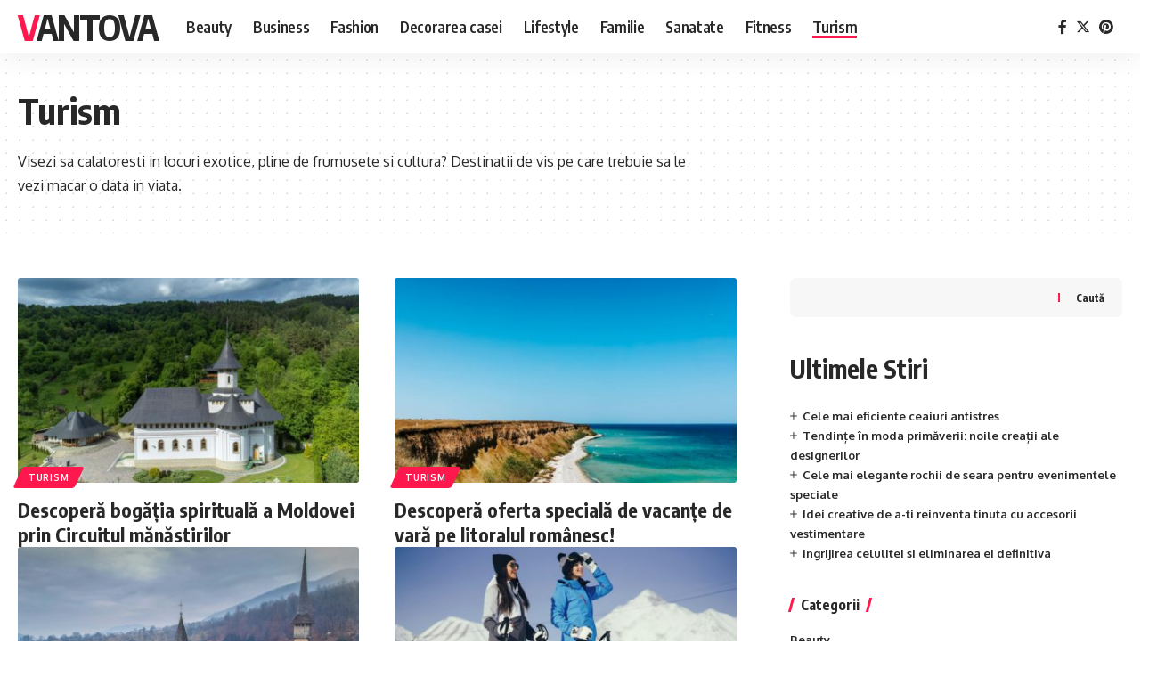

--- FILE ---
content_type: text/html; charset=UTF-8
request_url: https://vantova.ro/turism/
body_size: 13986
content:
<!DOCTYPE html>
<html lang="ro-RO">
<head><!--WPC_INSERT_CRITICAL--><!--WPC_INSERT_PRELOAD-->
    <meta charset="UTF-8">
    <meta http-equiv="X-UA-Compatible" content="IE=edge">
    <meta name="viewport" content="width=device-width, initial-scale=1">
    <link rel="profile" href="https://gmpg.org/xfn/11">
	<link rel="dns-prefetch" href="//remaliaro59ff3.zapwp.com" /><link rel="preconnect" href="https://remaliaro59ff3.zapwp.com"><meta name='robots' content='index, follow, max-image-preview:large, max-snippet:-1, max-video-preview:-1' />

	
	<title>Vacante, Destinatii Exotice si Atractii turistice - Vantova</title>
	<meta name="description" content="Alege destinatia perfecta pentru vacanta ta. Recomandari cu cele mai frumoase locuri de vizitat." />
	<link rel="canonical" href="https://vantova.ro/turism/" />
	<script type="application/ld+json" class="yoast-schema-graph">{"@context":"https://schema.org","@graph":[{"@type":"CollectionPage","@id":"https://vantova.ro/turism/","url":"https://vantova.ro/turism/","name":"Vacante, Destinatii Exotice si Atractii turistice - Vantova","isPartOf":{"@id":"https://vantova.ro/#website"},"primaryImageOfPage":{"@id":"https://vantova.ro/turism/#primaryimage"},"image":{"@id":"https://vantova.ro/turism/#primaryimage"},"thumbnailUrl":"https://vantova.ro/wp-content/uploads/landscape-with-pangarati-monastery-romania.jpg","description":"Alege destinatia perfecta pentru vacanta ta. Recomandari cu cele mai frumoase locuri de vizitat.","breadcrumb":{"@id":"https://vantova.ro/turism/#breadcrumb"},"inLanguage":"ro-RO"},{"@type":"ImageObject","inLanguage":"ro-RO","@id":"https://vantova.ro/turism/#primaryimage","url":"https://vantova.ro/wp-content/uploads/landscape-with-pangarati-monastery-romania.jpg","contentUrl":"https://vantova.ro/wp-content/uploads/landscape-with-pangarati-monastery-romania.jpg","width":2000,"height":1382,"caption":"Landscape with Pangarati Monastery - Romania"},{"@type":"BreadcrumbList","@id":"https://vantova.ro/turism/#breadcrumb","itemListElement":[{"@type":"ListItem","position":1,"name":"Stiri","item":"https://vantova.ro/"},{"@type":"ListItem","position":2,"name":"Turism"}]},{"@type":"WebSite","@id":"https://vantova.ro/#website","url":"https://vantova.ro/","name":"Vantova","description":"Stiri online de ultima ora - Stirile zilei","potentialAction":[{"@type":"SearchAction","target":{"@type":"EntryPoint","urlTemplate":"https://vantova.ro/?s={search_term_string}"},"query-input":"required name=search_term_string"}],"inLanguage":"ro-RO"}]}</script>
	


<meta name="description" content="Visezi sa calatoresti in locuri exotice, pline de frumusete si cultura? Destinatii de vis pe care trebuie sa le vezi macar o data in viata."><script type="application/ld+json">{"@context":"https://schema.org","@type":"Organization","legalName":"Vantova","url":"https://vantova.ro/","sameAs":["https://www.facebook.com/stiridiverse/","https://twitter.com/stiridiverse","https://www.pinterest.com/stiridiverse/"]}</script>
<style id='wp-img-auto-sizes-contain-inline-css'>
img:is([sizes=auto i],[sizes^="auto," i]){contain-intrinsic-size:3000px 1500px}
/*# sourceURL=wp-img-auto-sizes-contain-inline-css */
</style>
<link rel='stylesheet' id='wp-block-library-css' href='https://remaliaro59ff3.zapwp.com/m:0/a:https://vantova.ro/wp-includes/css/dist/block-library/style.min.css?icv=1765306575' media='all' />
<style id='wp-block-heading-inline-css'>
h1:where(.wp-block-heading).has-background,h2:where(.wp-block-heading).has-background,h3:where(.wp-block-heading).has-background,h4:where(.wp-block-heading).has-background,h5:where(.wp-block-heading).has-background,h6:where(.wp-block-heading).has-background{padding:1.25em 2.375em}h1.has-text-align-left[style*=writing-mode]:where([style*=vertical-lr]),h1.has-text-align-right[style*=writing-mode]:where([style*=vertical-rl]),h2.has-text-align-left[style*=writing-mode]:where([style*=vertical-lr]),h2.has-text-align-right[style*=writing-mode]:where([style*=vertical-rl]),h3.has-text-align-left[style*=writing-mode]:where([style*=vertical-lr]),h3.has-text-align-right[style*=writing-mode]:where([style*=vertical-rl]),h4.has-text-align-left[style*=writing-mode]:where([style*=vertical-lr]),h4.has-text-align-right[style*=writing-mode]:where([style*=vertical-rl]),h5.has-text-align-left[style*=writing-mode]:where([style*=vertical-lr]),h5.has-text-align-right[style*=writing-mode]:where([style*=vertical-rl]),h6.has-text-align-left[style*=writing-mode]:where([style*=vertical-lr]),h6.has-text-align-right[style*=writing-mode]:where([style*=vertical-rl]){rotate:180deg}
/*# sourceURL=https://vantova.ro/wp-includes/blocks/heading/style.min.css */
</style>
<style id='wp-block-latest-posts-inline-css'>
.wp-block-latest-posts{box-sizing:border-box}.wp-block-latest-posts.alignleft{margin-right:2em}.wp-block-latest-posts.alignright{margin-left:2em}.wp-block-latest-posts.wp-block-latest-posts__list{list-style:none}.wp-block-latest-posts.wp-block-latest-posts__list li{clear:both;overflow-wrap:break-word}.wp-block-latest-posts.is-grid{display:flex;flex-wrap:wrap}.wp-block-latest-posts.is-grid li{margin:0 1.25em 1.25em 0;width:100%}@media (min-width:600px){.wp-block-latest-posts.columns-2 li{width:calc(50% - .625em)}.wp-block-latest-posts.columns-2 li:nth-child(2n){margin-right:0}.wp-block-latest-posts.columns-3 li{width:calc(33.33333% - .83333em)}.wp-block-latest-posts.columns-3 li:nth-child(3n){margin-right:0}.wp-block-latest-posts.columns-4 li{width:calc(25% - .9375em)}.wp-block-latest-posts.columns-4 li:nth-child(4n){margin-right:0}.wp-block-latest-posts.columns-5 li{width:calc(20% - 1em)}.wp-block-latest-posts.columns-5 li:nth-child(5n){margin-right:0}.wp-block-latest-posts.columns-6 li{width:calc(16.66667% - 1.04167em)}.wp-block-latest-posts.columns-6 li:nth-child(6n){margin-right:0}}:root :where(.wp-block-latest-posts.is-grid){padding:0}:root :where(.wp-block-latest-posts.wp-block-latest-posts__list){padding-left:0}.wp-block-latest-posts__post-author,.wp-block-latest-posts__post-date{display:block;font-size:.8125em}.wp-block-latest-posts__post-excerpt,.wp-block-latest-posts__post-full-content{margin-bottom:1em;margin-top:.5em}.wp-block-latest-posts__featured-image a{display:inline-block}.wp-block-latest-posts__featured-image img{height:auto;max-width:100%;width:auto}.wp-block-latest-posts__featured-image.alignleft{float:left;margin-right:1em}.wp-block-latest-posts__featured-image.alignright{float:right;margin-left:1em}.wp-block-latest-posts__featured-image.aligncenter{margin-bottom:1em;text-align:center}
/*# sourceURL=https://vantova.ro/wp-includes/blocks/latest-posts/style.min.css */
</style>
<style id='wp-block-search-inline-css'>
.wp-block-search__button{margin-left:10px;word-break:normal}.wp-block-search__button.has-icon{line-height:0}.wp-block-search__button svg{height:1.25em;min-height:24px;min-width:24px;width:1.25em;fill:currentColor;vertical-align:text-bottom}:where(.wp-block-search__button){border:1px solid #ccc;padding:6px 10px}.wp-block-search__inside-wrapper{display:flex;flex:auto;flex-wrap:nowrap;max-width:100%}.wp-block-search__label{width:100%}.wp-block-search.wp-block-search__button-only .wp-block-search__button{box-sizing:border-box;display:flex;flex-shrink:0;justify-content:center;margin-left:0;max-width:100%}.wp-block-search.wp-block-search__button-only .wp-block-search__inside-wrapper{min-width:0!important;transition-property:width}.wp-block-search.wp-block-search__button-only .wp-block-search__input{flex-basis:100%;transition-duration:.3s}.wp-block-search.wp-block-search__button-only.wp-block-search__searchfield-hidden,.wp-block-search.wp-block-search__button-only.wp-block-search__searchfield-hidden .wp-block-search__inside-wrapper{overflow:hidden}.wp-block-search.wp-block-search__button-only.wp-block-search__searchfield-hidden .wp-block-search__input{border-left-width:0!important;border-right-width:0!important;flex-basis:0;flex-grow:0;margin:0;min-width:0!important;padding-left:0!important;padding-right:0!important;width:0!important}:where(.wp-block-search__input){appearance:none;border:1px solid #949494;flex-grow:1;font-family:inherit;font-size:inherit;font-style:inherit;font-weight:inherit;letter-spacing:inherit;line-height:inherit;margin-left:0;margin-right:0;min-width:3rem;padding:8px;text-decoration:unset!important;text-transform:inherit}:where(.wp-block-search__button-inside .wp-block-search__inside-wrapper){background-color:#fff;border:1px solid #949494;box-sizing:border-box;padding:4px}:where(.wp-block-search__button-inside .wp-block-search__inside-wrapper) .wp-block-search__input{border:none;border-radius:0;padding:0 4px}:where(.wp-block-search__button-inside .wp-block-search__inside-wrapper) .wp-block-search__input:focus{outline:none}:where(.wp-block-search__button-inside .wp-block-search__inside-wrapper) :where(.wp-block-search__button){padding:4px 8px}.wp-block-search.aligncenter .wp-block-search__inside-wrapper{margin:auto}.wp-block[data-align=right] .wp-block-search.wp-block-search__button-only .wp-block-search__inside-wrapper{float:right}
/*# sourceURL=https://vantova.ro/wp-includes/blocks/search/style.min.css */
</style>
<style id='wp-block-group-inline-css'>
.wp-block-group{box-sizing:border-box}:where(.wp-block-group.wp-block-group-is-layout-constrained){position:relative}
/*# sourceURL=https://vantova.ro/wp-includes/blocks/group/style.min.css */
</style>
<style id='global-styles-inline-css'>
:root{--wp--preset--aspect-ratio--square: 1;--wp--preset--aspect-ratio--4-3: 4/3;--wp--preset--aspect-ratio--3-4: 3/4;--wp--preset--aspect-ratio--3-2: 3/2;--wp--preset--aspect-ratio--2-3: 2/3;--wp--preset--aspect-ratio--16-9: 16/9;--wp--preset--aspect-ratio--9-16: 9/16;--wp--preset--color--black: #000000;--wp--preset--color--cyan-bluish-gray: #abb8c3;--wp--preset--color--white: #ffffff;--wp--preset--color--pale-pink: #f78da7;--wp--preset--color--vivid-red: #cf2e2e;--wp--preset--color--luminous-vivid-orange: #ff6900;--wp--preset--color--luminous-vivid-amber: #fcb900;--wp--preset--color--light-green-cyan: #7bdcb5;--wp--preset--color--vivid-green-cyan: #00d084;--wp--preset--color--pale-cyan-blue: #8ed1fc;--wp--preset--color--vivid-cyan-blue: #0693e3;--wp--preset--color--vivid-purple: #9b51e0;--wp--preset--gradient--vivid-cyan-blue-to-vivid-purple: linear-gradient(135deg,rgb(6,147,227) 0%,rgb(155,81,224) 100%);--wp--preset--gradient--light-green-cyan-to-vivid-green-cyan: linear-gradient(135deg,rgb(122,220,180) 0%,rgb(0,208,130) 100%);--wp--preset--gradient--luminous-vivid-amber-to-luminous-vivid-orange: linear-gradient(135deg,rgb(252,185,0) 0%,rgb(255,105,0) 100%);--wp--preset--gradient--luminous-vivid-orange-to-vivid-red: linear-gradient(135deg,rgb(255,105,0) 0%,rgb(207,46,46) 100%);--wp--preset--gradient--very-light-gray-to-cyan-bluish-gray: linear-gradient(135deg,rgb(238,238,238) 0%,rgb(169,184,195) 100%);--wp--preset--gradient--cool-to-warm-spectrum: linear-gradient(135deg,rgb(74,234,220) 0%,rgb(151,120,209) 20%,rgb(207,42,186) 40%,rgb(238,44,130) 60%,rgb(251,105,98) 80%,rgb(254,248,76) 100%);--wp--preset--gradient--blush-light-purple: linear-gradient(135deg,rgb(255,206,236) 0%,rgb(152,150,240) 100%);--wp--preset--gradient--blush-bordeaux: linear-gradient(135deg,rgb(254,205,165) 0%,rgb(254,45,45) 50%,rgb(107,0,62) 100%);--wp--preset--gradient--luminous-dusk: linear-gradient(135deg,rgb(255,203,112) 0%,rgb(199,81,192) 50%,rgb(65,88,208) 100%);--wp--preset--gradient--pale-ocean: linear-gradient(135deg,rgb(255,245,203) 0%,rgb(182,227,212) 50%,rgb(51,167,181) 100%);--wp--preset--gradient--electric-grass: linear-gradient(135deg,rgb(202,248,128) 0%,rgb(113,206,126) 100%);--wp--preset--gradient--midnight: linear-gradient(135deg,rgb(2,3,129) 0%,rgb(40,116,252) 100%);--wp--preset--font-size--small: 13px;--wp--preset--font-size--medium: 20px;--wp--preset--font-size--large: 36px;--wp--preset--font-size--x-large: 42px;--wp--preset--spacing--20: 0.44rem;--wp--preset--spacing--30: 0.67rem;--wp--preset--spacing--40: 1rem;--wp--preset--spacing--50: 1.5rem;--wp--preset--spacing--60: 2.25rem;--wp--preset--spacing--70: 3.38rem;--wp--preset--spacing--80: 5.06rem;--wp--preset--shadow--natural: 6px 6px 9px rgba(0, 0, 0, 0.2);--wp--preset--shadow--deep: 12px 12px 50px rgba(0, 0, 0, 0.4);--wp--preset--shadow--sharp: 6px 6px 0px rgba(0, 0, 0, 0.2);--wp--preset--shadow--outlined: 6px 6px 0px -3px rgb(255, 255, 255), 6px 6px rgb(0, 0, 0);--wp--preset--shadow--crisp: 6px 6px 0px rgb(0, 0, 0);}:where(.is-layout-flex){gap: 0.5em;}:where(.is-layout-grid){gap: 0.5em;}body .is-layout-flex{display: flex;}.is-layout-flex{flex-wrap: wrap;align-items: center;}.is-layout-flex > :is(*, div){margin: 0;}body .is-layout-grid{display: grid;}.is-layout-grid > :is(*, div){margin: 0;}:where(.wp-block-columns.is-layout-flex){gap: 2em;}:where(.wp-block-columns.is-layout-grid){gap: 2em;}:where(.wp-block-post-template.is-layout-flex){gap: 1.25em;}:where(.wp-block-post-template.is-layout-grid){gap: 1.25em;}.has-black-color{color: var(--wp--preset--color--black) !important;}.has-cyan-bluish-gray-color{color: var(--wp--preset--color--cyan-bluish-gray) !important;}.has-white-color{color: var(--wp--preset--color--white) !important;}.has-pale-pink-color{color: var(--wp--preset--color--pale-pink) !important;}.has-vivid-red-color{color: var(--wp--preset--color--vivid-red) !important;}.has-luminous-vivid-orange-color{color: var(--wp--preset--color--luminous-vivid-orange) !important;}.has-luminous-vivid-amber-color{color: var(--wp--preset--color--luminous-vivid-amber) !important;}.has-light-green-cyan-color{color: var(--wp--preset--color--light-green-cyan) !important;}.has-vivid-green-cyan-color{color: var(--wp--preset--color--vivid-green-cyan) !important;}.has-pale-cyan-blue-color{color: var(--wp--preset--color--pale-cyan-blue) !important;}.has-vivid-cyan-blue-color{color: var(--wp--preset--color--vivid-cyan-blue) !important;}.has-vivid-purple-color{color: var(--wp--preset--color--vivid-purple) !important;}.has-black-background-color{background-color: var(--wp--preset--color--black) !important;}.has-cyan-bluish-gray-background-color{background-color: var(--wp--preset--color--cyan-bluish-gray) !important;}.has-white-background-color{background-color: var(--wp--preset--color--white) !important;}.has-pale-pink-background-color{background-color: var(--wp--preset--color--pale-pink) !important;}.has-vivid-red-background-color{background-color: var(--wp--preset--color--vivid-red) !important;}.has-luminous-vivid-orange-background-color{background-color: var(--wp--preset--color--luminous-vivid-orange) !important;}.has-luminous-vivid-amber-background-color{background-color: var(--wp--preset--color--luminous-vivid-amber) !important;}.has-light-green-cyan-background-color{background-color: var(--wp--preset--color--light-green-cyan) !important;}.has-vivid-green-cyan-background-color{background-color: var(--wp--preset--color--vivid-green-cyan) !important;}.has-pale-cyan-blue-background-color{background-color: var(--wp--preset--color--pale-cyan-blue) !important;}.has-vivid-cyan-blue-background-color{background-color: var(--wp--preset--color--vivid-cyan-blue) !important;}.has-vivid-purple-background-color{background-color: var(--wp--preset--color--vivid-purple) !important;}.has-black-border-color{border-color: var(--wp--preset--color--black) !important;}.has-cyan-bluish-gray-border-color{border-color: var(--wp--preset--color--cyan-bluish-gray) !important;}.has-white-border-color{border-color: var(--wp--preset--color--white) !important;}.has-pale-pink-border-color{border-color: var(--wp--preset--color--pale-pink) !important;}.has-vivid-red-border-color{border-color: var(--wp--preset--color--vivid-red) !important;}.has-luminous-vivid-orange-border-color{border-color: var(--wp--preset--color--luminous-vivid-orange) !important;}.has-luminous-vivid-amber-border-color{border-color: var(--wp--preset--color--luminous-vivid-amber) !important;}.has-light-green-cyan-border-color{border-color: var(--wp--preset--color--light-green-cyan) !important;}.has-vivid-green-cyan-border-color{border-color: var(--wp--preset--color--vivid-green-cyan) !important;}.has-pale-cyan-blue-border-color{border-color: var(--wp--preset--color--pale-cyan-blue) !important;}.has-vivid-cyan-blue-border-color{border-color: var(--wp--preset--color--vivid-cyan-blue) !important;}.has-vivid-purple-border-color{border-color: var(--wp--preset--color--vivid-purple) !important;}.has-vivid-cyan-blue-to-vivid-purple-gradient-background{background: var(--wp--preset--gradient--vivid-cyan-blue-to-vivid-purple) !important;}.has-light-green-cyan-to-vivid-green-cyan-gradient-background{background: var(--wp--preset--gradient--light-green-cyan-to-vivid-green-cyan) !important;}.has-luminous-vivid-amber-to-luminous-vivid-orange-gradient-background{background: var(--wp--preset--gradient--luminous-vivid-amber-to-luminous-vivid-orange) !important;}.has-luminous-vivid-orange-to-vivid-red-gradient-background{background: var(--wp--preset--gradient--luminous-vivid-orange-to-vivid-red) !important;}.has-very-light-gray-to-cyan-bluish-gray-gradient-background{background: var(--wp--preset--gradient--very-light-gray-to-cyan-bluish-gray) !important;}.has-cool-to-warm-spectrum-gradient-background{background: var(--wp--preset--gradient--cool-to-warm-spectrum) !important;}.has-blush-light-purple-gradient-background{background: var(--wp--preset--gradient--blush-light-purple) !important;}.has-blush-bordeaux-gradient-background{background: var(--wp--preset--gradient--blush-bordeaux) !important;}.has-luminous-dusk-gradient-background{background: var(--wp--preset--gradient--luminous-dusk) !important;}.has-pale-ocean-gradient-background{background: var(--wp--preset--gradient--pale-ocean) !important;}.has-electric-grass-gradient-background{background: var(--wp--preset--gradient--electric-grass) !important;}.has-midnight-gradient-background{background: var(--wp--preset--gradient--midnight) !important;}.has-small-font-size{font-size: var(--wp--preset--font-size--small) !important;}.has-medium-font-size{font-size: var(--wp--preset--font-size--medium) !important;}.has-large-font-size{font-size: var(--wp--preset--font-size--large) !important;}.has-x-large-font-size{font-size: var(--wp--preset--font-size--x-large) !important;}
/*# sourceURL=global-styles-inline-css */
</style>

<style id='classic-theme-styles-inline-css'>
/*! This file is auto-generated */
.wp-block-button__link{color:#fff;background-color:#32373c;border-radius:9999px;box-shadow:none;text-decoration:none;padding:calc(.667em + 2px) calc(1.333em + 2px);font-size:1.125em}.wp-block-file__button{background:#32373c;color:#fff;text-decoration:none}
/*# sourceURL=/wp-includes/css/classic-themes.min.css */
</style>
<link rel='stylesheet' id='foxiz-elements-css' href='https://remaliaro59ff3.zapwp.com/m:0/a:https://vantova.ro/wp-content/plugins/foxiz-core/lib/foxiz-elements/public/style.css?icv=1765306575' media='all' />
<link rel='stylesheet' id='foxiz-font-css' href='//fonts.googleapis.com/css?family=Oxygen%3A400%2C700%7CEncode+Sans+Condensed%3A400%2C500%2C600%2C700%2C800&#038;display=swap&#038;ver=2.1.5' media='all' />
<link rel='stylesheet' id='foxiz-main-css' href='https://remaliaro59ff3.zapwp.com/m:0/a:https://vantova.ro/wp-content/themes/foxiz/assets/css/main.css?icv=1765306575' media='all' />
<link rel='stylesheet' id='foxiz-print-css' href='https://remaliaro59ff3.zapwp.com/m:0/a:https://vantova.ro/wp-content/themes/foxiz/assets/css/print.css?icv=1765306575' media='all' />
<link rel='stylesheet' id='foxiz-style-css' href='https://remaliaro59ff3.zapwp.com/m:0/a:https://vantova.ro/wp-content/themes/foxiz-child/style.css?icv=1765306575' media='all' />
<style id='foxiz-style-inline-css'>
[data-theme="dark"].is-hd-4 {--nav-bg: #191c20;--nav-bg-from: #191c20;--nav-bg-to: #191c20;}[data-theme="dark"].is-hd-5, [data-theme="dark"].is-hd-5:not(.sticky-on) {--nav-bg: #191c20;--nav-bg-from: #191c20;--nav-bg-to: #191c20;}.p-category.category-id-4, .meta-category .category-4 {--cat-highlight : #a36eff;--cat-highlight-90 : #a36effe6;}.category-4 .blog-content {--heading-sub-color : #a36eff;}.is-cbox-4 {--cbox-bg : #a36effe6;}.p-category.category-id-12, .meta-category .category-12 {--cat-highlight : #f7bc56;--cat-highlight-90 : #f7bc56e6;}.category-12 .blog-content {--heading-sub-color : #f7bc56;}.is-cbox-12 {--cbox-bg : #f7bc56e6;}:root {--max-width-wo-sb : 860px;--hyperlink-line-color :var(--g-color);}.search-header:before { background-repeat : no-repeat;background-size : cover;background-attachment : scroll;background-position : center center;}[data-theme="dark"] .search-header:before { background-repeat : no-repeat;background-size : cover;background-attachment : scroll;background-position : center center;}.footer-has-bg { background-color : #88888812;}#amp-mobile-version-switcher { display: none; }
/*# sourceURL=foxiz-style-inline-css */
</style>
<script type="text/javascript">var n489D_vars={"triggerDomEvent":"true"};var preloading = false;
var allScripts = [];
var isTouchDevice = 'ontouchstart' in window || navigator.msMaxTouchPoints;
var preloadRunned = false;
var triggerDomEvent = n489D_vars.triggerDomEvent;

window.addEventListener('load', function () {
    var scrollTop = window.scrollY;
    if (scrollTop > 60) {
        mouseMoveFun();
        preload();
    }
});

function preload() {
    if (!preloading){
        preloading = true;
    } else {
        return;
    }
    var iframes = [].slice.call(document.querySelectorAll("iframe.wpc-iframe-delay"));
    var styles = [].slice.call(document.querySelectorAll('[rel="wpc-stylesheet"],[type="wpc-stylesheet"]'));
    var mobileStyles = [].slice.call(document.querySelectorAll('[rel="wpc-mobile-stylesheet"],[type="wpc-mobile-stylesheet"]'));

    var customPromiseFlag = [];

    styles.forEach(function (element, index) {
        var promise = new Promise(function (resolve, reject) {
            if (element.tagName.toLowerCase() === 'link') {
                element.setAttribute('rel', 'stylesheet');
            }
            element.setAttribute('type', 'text/css');
            element.addEventListener('load', function () {
                resolve();
            });

            element.addEventListener('error', function () {
                reject();
            });
        });
        customPromiseFlag.push(promise);
    });

    styles = [];

    iframes.forEach(function (element, index) {
        var promise = new Promise(function (resolve, reject) {
            var iframeUrl = element.getAttribute('data-src');
            element.setAttribute('src', iframeUrl);
            element.addEventListener('load', function () {
                resolve();
            });

            element.addEventListener('error', function () {
                reject();
            });
        });
        customPromiseFlag.push(promise);
    });

    iframes = [];

    mobileStyles.forEach(function (element, index) {
        var promise = new Promise(function (resolve, reject) {
            if (element.tagName.toLowerCase() === 'link') {
                element.setAttribute('rel', 'stylesheet');
            }
            element.setAttribute('type', 'text/css');
            element.addEventListener('load', function () {
                resolve();
            });

            element.addEventListener('error', function () {
                reject();
            });
        });
        customPromiseFlag.push(promise);
    });

    mobileStyles = [];

    Promise.all(customPromiseFlag).then(function () {
        var criticalCss = document.querySelector('#wpc-critical-css');
        if (criticalCss) {
            criticalCss.remove();
        }
    }).catch(function () {
        styles.forEach(function (element, index) {
            if (element.tagName.toLowerCase() === 'link') {
                element.setAttribute('rel', 'stylesheet');
            }
            element.setAttribute('type', 'text/css');
        });
    });

    window.removeEventListener('load', preload);

}

function mouseMoveFun() {
    allScripts = [].slice.call(document.querySelectorAll('script[type="wpc-delay-script"]')).filter(function(script) {
        return !(/-before$|-after$|-extra$/).test(script.id);
    });

    window.removeEventListener('mousemove', mouseMoveFun);

    // Remove Preloader
    const aFPreloader = document.getElementById('af-preloader');
    if (aFPreloader) {
        aFPreloader.remove();
    }

    //if (allScripts.length>0) {
        loadJs();
    //}
    preload();
}

window.addEventListener('mousemove', mouseMoveFun);

if (isTouchDevice) {
    window.addEventListener('touchstart', mouseMoveFun);
}

function preloadScriptsFunc() {
    allScripts = [].slice.call(document.querySelectorAll('script[type=\"wpc-delay-script\"]'));

    window.removeEventListener('DOMContentLoaded', preloadScriptsFunc);

    if (allScripts.length > 0) {
        startPreloading();
    }
}

preloadScriptsFunc();


function startPreloadingNext() {
    setTimeout(function () {
        startPreloading();
    }, 10);
    return;
}

function startPreloading() {
    if (allScripts.length === 0) {
        return true;
    }

    element = allScripts[0];
    allScripts.splice(0, 1);
    if (!element.hasAttribute('src') && !element.id.includes('-before') && !element.id.includes('-after') && !element.id.includes('-extra')) {
        // Inlined
    } else {
        if (element !== null) {
            var src = element.getAttribute('src');
            if (src !== null) {
                if (!src.includes('gtag') && !src.includes('googletag')) {
                    var new_element = document.createElement('link');
                    new_element.setAttribute('rel', "preload");
                    new_element.setAttribute('href', src);
                    new_element.setAttribute('as', 'script');
                    document.head.appendChild(new_element);
                } else {
                    // Gtag Load Instantly but Defer
                    element.setAttribute('type', 'text/javascript');
                    element.defer = true;
                    element.async = false;
                    allScripts.shift();
                }
            }
        }
    }

    startPreloadingNext();
    return true;
}


var loadJsRunning = false;
var dispatchedEvents = false;

function loadJsNext() {
    if (allScripts.length === 0) {

        if (!dispatchedEvents) {
            dispatchedEvents = true;

            if (typeof triggerDomEvent !== 'undefined' && triggerDomEvent !== "false") {
                window.document.dispatchEvent(new Event("DOMContentLoaded"));
                window.document.dispatchEvent(new Event("resize"));
                window.dispatchEvent(new Event('load'));
            }

            if (typeof elementorFrontend !== 'undefined') {
                elementorFrontend.init();
            }
        }

        setTimeout(function() {
            var slider = document.getElementsByClassName('banner-image');
            if (slider !== null && slider.length !== 0 && slider !== undefined) {
                // Iterate through each element using a for loop
                for (var i = 0; i < slider.length; i++) {
                    // Apply changes to each element
                    slider[i].style.display = 'block';
                }
            }

            var gForm = document.getElementsByClassName('gform_wrapper');
            if (gForm !== null && gForm.length !== 0 && gForm !== undefined) {
                // Iterate through each element using a for loop
                for (var i = 0; i < gForm.length; i++) {
                    // Apply changes to each element
                    gForm[i].style.display = 'block';
                }
            }
        },300);

    } else {
        loadJs();
    }
}


function whereToAppend(originalElement, newElement) {
    var isInHead = false;
    //var isInHead = document.head.contains(originalElement);
    if (isInHead) {
        //document.head.appendChild(newElement);
    } else {
        document.body.appendChild(newElement);
    }
}

var dispatchedEventsLoadJs = false;
function loadJs() {
    allScripts.forEach((element) => {
        const elementID = element.id;
        const scriptSrc = element.getAttribute('src');

        // Only preload external scripts
        if (scriptSrc) {
            const link = document.createElement('link');
            link.rel = 'preload';
            link.href = scriptSrc;
            link.as = 'script';
            link.id = elementID; // Optional: Assign the same ID for reference
            document.head.appendChild(link);
        }
    });

    return new Promise((resolve) => {
        if (allScripts.length === 0) {
            if (!dispatchedEventsLoadJs) {
                dispatchedEventsLoadJs = true;

                if (typeof triggerDomEvent !== 'undefined' && triggerDomEvent !== "false") {
                    window.document.dispatchEvent(new Event("DOMContentLoaded"));
                    window.document.dispatchEvent(new Event("resize"));
                    window.dispatchEvent(new Event('load'));
                    console.log('Dom Triggered');
                } else {
                    console.log('Dom Not Triggered');
                }

            }
            resolve(true);
            return;
        }

        var element = allScripts[0];
        var elementID = element.id;

        allScripts.splice(0, 1);

        // External script
        var jsBefore = document.getElementById(elementID + '-before');
        var jsAfter = document.getElementById(elementID + '-after');
        var jsExtra = document.getElementById(elementID + '-extra');

        function loadScript(newElement, source, id) {
            var scriptSrc = source ? source.getAttribute('src') : null;

            // console.log("Loading: " + source);
            // console.log("Loading ID: " + id);
            // console.log("Loading source: " + source);
            // console.log("Loading src: " + scriptSrc);

            return new Promise((resolveScript) => {
                if (scriptSrc) {
                    // For external scripts
                    newElement.onload = () => {
                        // console.log('Resolving SRC ' + scriptSrc);
                        resolveScript();
                    };
                    newElement.onerror = () => {
                        console.error('Error loading script ' + scriptSrc);
                        resolveScript(); // Resolve to continue loading other scripts even if one fails
                    };
                    document.head.insertBefore(newElement, document.head.firstChild);
                    source.remove();
                } else if (source) {
                    // For inline scripts
                    newElement.textContent = source.textContent;
                    document.head.insertBefore(newElement, document.head.firstChild);
                    source.remove();
                    // console.log('Executing inline script and resolving ' + newElement);
                    resolveScript();
                } else {
                    // If source is null, resolve immediately
                    resolveScript();
                }
            });
        }


        Promise.all([
            loadScript(createScript(jsBefore), jsBefore, elementID + '-before'),
            loadScript(createScript(jsExtra), jsExtra, elementID + '-extra'),
        ]).then(() => {
            // console.log("Loading Then Promise: " + element);

            var new_element = createScript(element);
            loadScript(new_element, element, elementID)
                .then(() => {
                    // console.log("All scripts loaded, resolving main promise");
                    loadScript(createScript(jsAfter), jsAfter, elementID + '-after'),
                        loadJsNext();
                    resolve(true);
                });

        }).catch((error) => {
            console.error(error);
        });
    });
}


function createScript(sourceElement) {
    if (sourceElement !== null) {
        var newElement = document.createElement('script');
        newElement.setAttribute('type', 'text/javascript');
        newElement.setAttribute('id', sourceElement.getAttribute('id'));
        newElement.setAttribute('data-loaded', 'createdScript');
        newElement.async = false;

        if (sourceElement !== null) {
            if (sourceElement.getAttribute('src') !== null) {
                newElement.setAttribute('src', sourceElement.getAttribute('src'));
            } else {
                newElement.textContent = sourceElement.textContent;
            }
        }

        return newElement;
    }
}</script><script type="wpc-delay-script" src="https://remaliaro59ff3.zapwp.com/m:0/a:https://vantova.ro/wp-includes/js/jquery/jquery.min.js?js_icv=1765306575" id="jquery-core-js"></script>
<script type="wpc-delay-script" src="https://remaliaro59ff3.zapwp.com/m:0/a:https://vantova.ro/wp-includes/js/jquery/jquery-migrate.min.js?js_icv=1765306575" id="jquery-migrate-js"></script>
<script type="wpc-delay-script" id="wpstg-global-js-extra">
var wpstg = {"nonce":"853de99350"};
//# sourceURL=wpstg-global-js-extra
</script>
<script type="wpc-delay-script" src="https://remaliaro59ff3.zapwp.com/m:0/a:https://vantova.ro/wp-content/plugins/wp-staging-pro/assets/js/dist/wpstg-blank-loader.min.js?js_icv=1765306575" id="wpstg-global-js"></script>
<script id="sitespeed-aio-js-extra">
var ngf298gh738qwbdh0s87v_vars = {"zoneName":"remaliaro59ff3.zapwp.com","siteurl":"https://vantova.ro","ajaxurl":"https://vantova.ro/wp-admin/admin-ajax.php","spinner":"https://vantova.ro/wp-content/plugins/wp-compress-image-optimizer/assets/images/spinner.svg","lazy_enabled":"true","background_sizing":"false","webp_enabled":"true","retina_enabled":"true","force_retina":"false","exif_enabled":"false","adaptive_enabled":"true","js_debug":"","slider_compatibility":"false","triggerDomEvent":"0"};
//# sourceURL=sitespeed-aio-js-extra
</script>
<script type="wpc-delay-script" src="https://remaliaro59ff3.zapwp.com/m:0/a:https://vantova.ro/wp-content/plugins/sitespeed/files/optimizer.adaptive.pixel.min.js?js_icv=1765306575" id="sitespeed-aio-js"></script>
<link rel="preload" href="https://vantova.ro/wp-content/themes/foxiz/assets/fonts/icons.woff2" as="font" type="font/woff2" crossorigin="anonymous"> <meta name="generator" content="Elementor 3.26.3; features: e_font_icon_svg, additional_custom_breakpoints; settings: css_print_method-external, google_font-enabled, font_display-swap">
<script type="application/ld+json">{"@context":"https://schema.org","@type":"WebSite","@id":"https://vantova.ro/#website","url":"https://vantova.ro/","name":"Vantova","potentialAction":{"@type":"SearchAction","target":"https://vantova.ro/?s={search_term_string}","query-input":"required name=search_term_string"}}</script>
			<style>
				.e-con.e-parent:nth-of-type(n+4):not(.e-lazyloaded):not(.e-no-lazyload),
				.e-con.e-parent:nth-of-type(n+4):not(.e-lazyloaded):not(.e-no-lazyload) * {
					background-image: none !important;
				}
				@media screen and (max-height: 1024px) {
					.e-con.e-parent:nth-of-type(n+3):not(.e-lazyloaded):not(.e-no-lazyload),
					.e-con.e-parent:nth-of-type(n+3):not(.e-lazyloaded):not(.e-no-lazyload) * {
						background-image: none !important;
					}
				}
				@media screen and (max-height: 640px) {
					.e-con.e-parent:nth-of-type(n+2):not(.e-lazyloaded):not(.e-no-lazyload),
					.e-con.e-parent:nth-of-type(n+2):not(.e-lazyloaded):not(.e-no-lazyload) * {
						background-image: none !important;
					}
				}
			</style>
						<meta property="og:title" content="Vacante, Destinatii Exotice si Atractii turistice - Vantova"/>
			<meta property="og:url" content="https://vantova.ro/turism"/>
			<meta property="og:site_name" content="Vantova"/>
			<script type="wpc-delay-script" async src="https://pagead2.googlesyndication.com/pagead/js/adsbygoogle.js?client=ca-pub-5676944074580642"
     crossorigin="anonymous"></script>		<style id="wp-custom-css">
			.plm {
  height: 1px;
	overflow: hidden;
}		</style>
		</head>
<body class="archive category category-turism category-38 wp-embed-responsive wp-theme-foxiz wp-child-theme-foxiz-child personalized-all elementor-default elementor-kit-13 menu-ani-1 hover-ani-1 btn-ani-1 is-rm-1 is-hd-1 is-backtop" data-theme="default">
<div class="site-outer">
	        <div id="site-header" class="header-wrap rb-section header-set-1 header-1 header-wrapper style-shadow has-quick-menu">
			<aside id="rb-privacy" class="privacy-bar privacy-bottom"><div class="privacy-inner"><div class="privacy-content">Prin utilizarea acestui site, sunteți de acord cu <a href="https://vantova.ro/politica-de-confidentialitate/">Politica de confidențialitate</a> și <a href="https://vantova.ro/politica-cookies/">Politica Cookies</a></div><div class="privacy-dismiss"><a id="privacy-trigger" href="#" class="privacy-dismiss-btn is-btn"><span>Accept</span></a></div></div></aside>            <div id="navbar-outer" class="navbar-outer">
                <div id="sticky-holder" class="sticky-holder">
                    <div class="navbar-wrap">
                        <div class="rb-container edge-padding">
                            <div class="navbar-inner">
                                <div class="navbar-left">
										<div class="logo-wrap is-text-logo site-branding">
					<p class="logo-title h1">
				<a href="https://vantova.ro/" title="Vantova">Vantova</a>
			</p>
					<p class="site-description is-hidden">Stiri online de ultima ora &#8211; Stirile zilei</p>
				</div>		<nav id="site-navigation" class="main-menu-wrap" aria-label="main menu"><ul id="menu-main-1" class="main-menu rb-menu large-menu" itemscope itemtype="https://www.schema.org/SiteNavigationElement"><li class="menu-item menu-item-type-taxonomy menu-item-object-category menu-item-2171"><a href="https://vantova.ro/beauty/"><span>Beauty</span></a></li>
<li class="menu-item menu-item-type-taxonomy menu-item-object-category menu-item-2172"><a href="https://vantova.ro/business/"><span>Business</span></a></li>
<li class="menu-item menu-item-type-taxonomy menu-item-object-category menu-item-2174"><a href="https://vantova.ro/fashion/"><span>Fashion</span></a></li>
<li class="menu-item menu-item-type-taxonomy menu-item-object-category menu-item-2175"><a href="https://vantova.ro/decorare-casa/"><span>Decorarea casei</span></a></li>
<li class="menu-item menu-item-type-taxonomy menu-item-object-category menu-item-2176"><a href="https://vantova.ro/lifestyle/"><span>Lifestyle</span></a></li>
<li class="menu-item menu-item-type-taxonomy menu-item-object-category menu-item-2376"><a href="https://vantova.ro/familie/"><span>Familie</span></a></li>
<li class="menu-item menu-item-type-taxonomy menu-item-object-category menu-item-3256"><a href="https://vantova.ro/sanatate/"><span>Sanatate</span></a></li>
<li class="menu-item menu-item-type-taxonomy menu-item-object-category menu-item-3257"><a href="https://vantova.ro/fitness/"><span>Fitness</span></a></li>
<li class="menu-item menu-item-type-taxonomy menu-item-object-category current-menu-item menu-item-2381"><a href="https://vantova.ro/turism/" aria-current="page"><span>Turism</span></a></li>
</ul></nav>
		                                </div>
                                <div class="navbar-right">
												<div class="header-social-list wnav-holder"><a class="social-link-facebook" aria-label="Facebook" data-title="Facebook" href="https://www.facebook.com/stiridiverse/" target="_blank" rel="noopener"><i class="rbi rbi-facebook" aria-hidden="true"></i></a><a class="social-link-twitter" aria-label="Twitter" data-title="Twitter" href="https://twitter.com/stiridiverse" target="_blank" rel="noopener"><i class="rbi rbi-twitter" aria-hidden="true"></i></a><a class="social-link-pinterest" aria-label="Pinterest" data-title="Pinterest" href="https://www.pinterest.com/stiridiverse/" target="_blank" rel="noopener"><i class="rbi rbi-pinterest" aria-hidden="true"></i></a></div>
		                                </div>
                            </div>
                        </div>
                    </div>
							<div id="header-mobile" class="header-mobile">
			<div class="header-mobile-wrap">
						<div class="mbnav edge-padding">
			<div class="navbar-left">
						<div class="mobile-toggle-wrap">
							<a href="#" class="mobile-menu-trigger" aria-label="mobile trigger">		<span class="burger-icon"><span></span><span></span><span></span></span>
	</a>
					</div>
		<div class="logo-wrap is-text-logo site-branding">
					<p class="logo-title h1">
				<a href="https://vantova.ro/" title="Vantova">Vantova</a>
			</p>
					<p class="site-description is-hidden">Stiri online de ultima ora &#8211; Stirile zilei</p>
				</div>			</div>
			<div class="navbar-right">
						<a href="#" class="mobile-menu-trigger mobile-search-icon" aria-label="cauta"><i class="rbi rbi-search" aria-hidden="true"></i></a>
				</div>
		</div>
	<div class="mobile-qview"><ul id="menu-main-2" class="mobile-qview-inner"><li class="menu-item menu-item-type-taxonomy menu-item-object-category menu-item-2171"><a href="https://vantova.ro/beauty/"><span>Beauty</span></a></li>
<li class="menu-item menu-item-type-taxonomy menu-item-object-category menu-item-2172"><a href="https://vantova.ro/business/"><span>Business</span></a></li>
<li class="menu-item menu-item-type-taxonomy menu-item-object-category menu-item-2174"><a href="https://vantova.ro/fashion/"><span>Fashion</span></a></li>
<li class="menu-item menu-item-type-taxonomy menu-item-object-category menu-item-2175"><a href="https://vantova.ro/decorare-casa/"><span>Decorarea casei</span></a></li>
<li class="menu-item menu-item-type-taxonomy menu-item-object-category menu-item-2176"><a href="https://vantova.ro/lifestyle/"><span>Lifestyle</span></a></li>
<li class="menu-item menu-item-type-taxonomy menu-item-object-category menu-item-2376"><a href="https://vantova.ro/familie/"><span>Familie</span></a></li>
<li class="menu-item menu-item-type-taxonomy menu-item-object-category menu-item-3256"><a href="https://vantova.ro/sanatate/"><span>Sanatate</span></a></li>
<li class="menu-item menu-item-type-taxonomy menu-item-object-category menu-item-3257"><a href="https://vantova.ro/fitness/"><span>Fitness</span></a></li>
<li class="menu-item menu-item-type-taxonomy menu-item-object-category current-menu-item menu-item-2381"><a href="https://vantova.ro/turism/" aria-current="page"><span>Turism</span></a></li>
</ul></div>			</div>
					<div class="mobile-collapse">
			<div class="collapse-holder">
				<div class="collapse-inner">
											<div class="mobile-search-form edge-padding">		<div class="header-search-form is-form-layout">
							<span class="h5">Cauta</span>
					<form method="get" action="https://vantova.ro/" class="rb-search-form"  data-search="post" data-limit="0" data-follow="0">
			<div class="search-form-inner">
									<span class="search-icon"><i class="rbi rbi-search" aria-hidden="true"></i></span>
								<span class="search-text"><input type="text" class="field" placeholder="cauta..." value="" name="s"/></span>
				<span class="rb-search-submit"><input type="submit" value="Cauta"/><i class="rbi rbi-cright" aria-hidden="true"></i></span>
							</div>
					</form>
			</div>
		</div>
										<nav class="mobile-menu-wrap edge-padding">
						<ul id="mobile-menu" class="mobile-menu"><li class="menu-item menu-item-type-taxonomy menu-item-object-category menu-item-2171"><a href="https://vantova.ro/beauty/"><span>Beauty</span></a></li>
<li class="menu-item menu-item-type-taxonomy menu-item-object-category menu-item-2172"><a href="https://vantova.ro/business/"><span>Business</span></a></li>
<li class="menu-item menu-item-type-taxonomy menu-item-object-category menu-item-2174"><a href="https://vantova.ro/fashion/"><span>Fashion</span></a></li>
<li class="menu-item menu-item-type-taxonomy menu-item-object-category menu-item-2175"><a href="https://vantova.ro/decorare-casa/"><span>Decorarea casei</span></a></li>
<li class="menu-item menu-item-type-taxonomy menu-item-object-category menu-item-2176"><a href="https://vantova.ro/lifestyle/"><span>Lifestyle</span></a></li>
<li class="menu-item menu-item-type-taxonomy menu-item-object-category menu-item-2376"><a href="https://vantova.ro/familie/"><span>Familie</span></a></li>
<li class="menu-item menu-item-type-taxonomy menu-item-object-category menu-item-3256"><a href="https://vantova.ro/sanatate/"><span>Sanatate</span></a></li>
<li class="menu-item menu-item-type-taxonomy menu-item-object-category menu-item-3257"><a href="https://vantova.ro/fitness/"><span>Fitness</span></a></li>
<li class="menu-item menu-item-type-taxonomy menu-item-object-category current-menu-item menu-item-2381"><a href="https://vantova.ro/turism/" aria-current="page"><span>Turism</span></a></li>
</ul>					</nav>
										<div class="collapse-sections edge-padding">
													<div class="mobile-socials">
								<span class="mobile-social-title h6">Follow US</span>
								<a class="social-link-facebook" aria-label="Facebook" data-title="Facebook" href="https://www.facebook.com/stiridiverse/" target="_blank" rel="noopener"><i class="rbi rbi-facebook" aria-hidden="true"></i></a><a class="social-link-twitter" aria-label="Twitter" data-title="Twitter" href="https://twitter.com/stiridiverse" target="_blank" rel="noopener"><i class="rbi rbi-twitter" aria-hidden="true"></i></a><a class="social-link-pinterest" aria-label="Pinterest" data-title="Pinterest" href="https://www.pinterest.com/stiridiverse/" target="_blank" rel="noopener"><i class="rbi rbi-pinterest" aria-hidden="true"></i></a>							</div>
											</div>
									</div>
			</div>
		</div>
			</div>
	                </div>
            </div>
			        </div>
		    <div class="site-wrap">		<header class="archive-header category-header-1 is-pattern pattern-dot">
			<div class="rb-container edge-padding">
				<div class="archive-inner">
					<div class="archive-header-content">
									<h1 class="archive-title">Turism</h1>
		<div class="taxonomy-description"><p>Visezi sa calatoresti in locuri exotice, pline de frumusete si cultura? Destinatii de vis pe care trebuie sa le vezi macar o data in viata.</p>
</div>					</div>
									</div>
			</div>
		</header>
			<div class="blog-wrap is-sidebar-right sticky-sidebar">
			<div class="rb-container edge-padding">
				<div class="grid-container">
					<div class="blog-content">
												<div id="uid_c38" class="block-wrap block-grid block-grid-1 rb-columns rb-col-2 rb-tcol-2 is-gap-20 ecat-bg-1 meta-s-default"><div class="block-inner">		<div class="p-wrap p-grid p-grid-1" data-pid="3290">
				<div class="feat-holder overlay-text">
						<div class="p-featured">
					<a class="p-flink" href="https://vantova.ro/circuitul-manastirilor-din-moldova-o-experienta-spirituala-profunda/" title="Descoperă bogăția spirituală a Moldovei prin Circuitul mănăstirilor">
			<img loading="lazy" width="420" height="280" src="https://vantova.ro/wp-content/uploads/landscape-with-pangarati-monastery-romania-420x280.jpg" class="featured-img wp-post-image" alt="Landscape with Pangarati Monastery - Romania" loading="lazy" decoding="async" />		</a>
				</div>
	<div class="p-categories p-top"><a class="p-category category-id-38" href="https://vantova.ro/turism/" rel="category">Turism</a></div>			</div>
		<h3 class="entry-title">		<a class="p-url" href="https://vantova.ro/circuitul-manastirilor-din-moldova-o-experienta-spirituala-profunda/" rel="bookmark">Descoperă bogăția spirituală a Moldovei prin Circuitul mănăstirilor</a></h3>		</div>
			<div class="p-wrap p-grid p-grid-1" data-pid="3288">
				<div class="feat-holder overlay-text">
						<div class="p-featured">
					<a class="p-flink" href="https://vantova.ro/pachete-turistice-avantajoase-pentru-vacante-de-vara-pe-litoralul-romanesc/" title="Descoperă oferta specială de vacanțe de vară pe litoralul românesc!">
			<img loading="lazy" width="420" height="280" src="https://vantova.ro/wp-content/uploads/cliff-sea-blue-aquamarine-waves-line-sunny-beach-soft-wave-of-ocean-foam--420x280.jpg" class="featured-img wp-post-image" alt="cliff sea blue aquamarine waves line sunny beach. Soft wave of ocean foam." loading="lazy" decoding="async" />		</a>
				</div>
	<div class="p-categories p-top"><a class="p-category category-id-38" href="https://vantova.ro/turism/" rel="category">Turism</a></div>			</div>
		<h3 class="entry-title">		<a class="p-url" href="https://vantova.ro/pachete-turistice-avantajoase-pentru-vacante-de-vara-pe-litoralul-romanesc/" rel="bookmark">Descoperă oferta specială de vacanțe de vară pe litoralul românesc!</a></h3>		</div>
			<div class="p-wrap p-grid p-grid-1" data-pid="3289">
				<div class="feat-holder overlay-text">
						<div class="p-featured">
					<a class="p-flink" href="https://vantova.ro/topul-cazarelor-de-vis-din-maramures-confort-si-traditie/" title="Cele mai bune optiuni de cazare in Maramures">
			<img loading="lazy" width="420" height="280" src="https://vantova.ro/wp-content/uploads/barsana-monastery-in-maramures-romania--420x280.jpg" class="featured-img wp-post-image" alt="Barsana Monastery in Maramures, Romania." loading="lazy" decoding="async" />		</a>
				</div>
	<div class="p-categories p-top"><a class="p-category category-id-38" href="https://vantova.ro/turism/" rel="category">Turism</a></div>			</div>
		<h3 class="entry-title">		<a class="p-url" href="https://vantova.ro/topul-cazarelor-de-vis-din-maramures-confort-si-traditie/" rel="bookmark">Cele mai bune optiuni de cazare in Maramures</a></h3>		</div>
			<div class="p-wrap p-grid p-grid-1" data-pid="3291">
				<div class="feat-holder overlay-text">
						<div class="p-featured">
					<a class="p-flink" href="https://vantova.ro/cele-mai-bune-statiuni-de-schi-din-romania/" title="Cele mai bune statiuni de schi din romania">
			<img loading="lazy" width="420" height="280" src="https://vantova.ro/wp-content/uploads/girls-with-ski-420x280.jpg" class="featured-img wp-post-image" alt="girls with ski" loading="lazy" decoding="async" />		</a>
				</div>
	<div class="p-categories p-top"><a class="p-category category-id-38" href="https://vantova.ro/turism/" rel="category">Turism</a></div>			</div>
		<h3 class="entry-title">		<a class="p-url" href="https://vantova.ro/cele-mai-bune-statiuni-de-schi-din-romania/" rel="bookmark">Cele mai bune statiuni de schi din romania</a></h3>		</div>
			<div class="p-wrap p-grid p-grid-1" data-pid="3498">
				<div class="feat-holder overlay-text">
						<div class="p-featured">
					<a class="p-flink" href="https://vantova.ro/geamantane-partenerul-indispensabil-al-calatoriilor-tale/" title="Geamantane – partenerul indispensabil al călătoriilor tale">
			<img loading="lazy" width="420" height="280" src="https://vantova.ro/wp-content/uploads/2080949255_wp6835e10212e2e7.71710938-420x280.jpg" class="featured-img wp-post-image" alt="" loading="lazy" decoding="async" />		</a>
				</div>
	<div class="p-categories p-top"><a class="p-category category-id-38" href="https://vantova.ro/turism/" rel="category">Turism</a></div>			</div>
		<h3 class="entry-title">		<a class="p-url" href="https://vantova.ro/geamantane-partenerul-indispensabil-al-calatoriilor-tale/" rel="bookmark">Geamantane – partenerul indispensabil al călătoriilor tale</a></h3>		</div>
			<div class="p-wrap p-grid p-grid-1" data-pid="3453">
				<div class="feat-holder overlay-text">
						<div class="p-featured">
					<a class="p-flink" href="https://vantova.ro/descopera-diversitatea-si-frumusetea-dubaiului-sau-a-cretei-cu-pamtour-eu-agentia-ta-de-turism/" title="Descoperă Diversitatea și Frumusețea Dubaiului sau a Cretei cu Pamtour.eu, agentia ta de turism">
			<img loading="lazy" width="420" height="280" src="https://vantova.ro/wp-content/uploads/2504459_wp664dd659a0ed83.25839493-420x280.jpg" class="featured-img wp-post-image" alt="" loading="lazy" decoding="async" />		</a>
				</div>
	<div class="p-categories p-top"><a class="p-category category-id-38" href="https://vantova.ro/turism/" rel="category">Turism</a></div>			</div>
		<h3 class="entry-title">		<a class="p-url" href="https://vantova.ro/descopera-diversitatea-si-frumusetea-dubaiului-sau-a-cretei-cu-pamtour-eu-agentia-ta-de-turism/" rel="bookmark">Descoperă Diversitatea și Frumusețea Dubaiului sau a Cretei cu Pamtour.eu, agentia ta de turism</a></h3>		</div>
	</div></div>					</div>
											<div class="blog-sidebar sidebar-wrap">
							<div class="sidebar-inner clearfix">
								<div id="block-2" class="widget rb-section w-sidebar clearfix widget_block widget_search"><form role="search" method="get" action="https://vantova.ro/" class="wp-block-search__button-outside wp-block-search__text-button wp-block-search"    ><label class="wp-block-search__label" for="wp-block-search__input-1" >Caută</label><div class="wp-block-search__inside-wrapper" ><input class="wp-block-search__input" id="wp-block-search__input-1" placeholder="" value="" type="search" name="s" required /><button aria-label="Caută" class="wp-block-search__button wp-element-button" type="submit" >Caută</button></div></form></div><div id="block-3" class="widget rb-section w-sidebar clearfix widget_block"><div class="wp-block-group"><div class="wp-block-group__inner-container is-layout-flow wp-block-group-is-layout-flow"><h2 class="wp-block-heading">Ultimele Stiri</h2><ul class="wp-block-latest-posts__list wp-block-latest-posts"><li><a class="wp-block-latest-posts__post-title" href="https://vantova.ro/cele-mai-eficiente-ceaiuri-antistres/">Cele mai eficiente ceaiuri antistres</a></li>
<li><a class="wp-block-latest-posts__post-title" href="https://vantova.ro/noutatile-in-moda-colectiile-designerilor-de-top-pentru-primavara/">Tendințe în moda primăverii: noile creații ale designerilor</a></li>
<li><a class="wp-block-latest-posts__post-title" href="https://vantova.ro/cele-mai-elegante-rochii-de-seara-pentru-evenimentele-speciale/">Cele mai elegante rochii de seara pentru evenimentele speciale</a></li>
<li><a class="wp-block-latest-posts__post-title" href="https://vantova.ro/idei-creative-de-a-ti-reinventa-tinuta-cu-accesorii-statement/">Idei creative de a-ti reinventa tinuta cu accesorii vestimentare</a></li>
<li><a class="wp-block-latest-posts__post-title" href="https://vantova.ro/ghid-complet-pentru-ingrijirea-celulitei-si-eliminarea-ei-definitiva/">Ingrijirea celulitei si eliminarea ei definitiva</a></li>
</ul></div></div></div><div id="categories-2" class="widget rb-section w-sidebar clearfix widget_categories"><div class="block-h widget-heading heading-layout-1"><div class="heading-inner"><h4 class="heading-title"><span>Categorii</span></h4></div></div>
			<ul>
					<li class="cat-item cat-item-9"><a href="https://vantova.ro/beauty/">Beauty</a>
</li>
	<li class="cat-item cat-item-4"><a href="https://vantova.ro/business/">Business</a>
</li>
	<li class="cat-item cat-item-12"><a href="https://vantova.ro/decorare-casa/">Decorarea casei</a>
</li>
	<li class="cat-item cat-item-33"><a href="https://vantova.ro/familie/">Familie</a>
</li>
	<li class="cat-item cat-item-5"><a href="https://vantova.ro/fashion/">Fashion</a>
</li>
	<li class="cat-item cat-item-41"><a href="https://vantova.ro/fitness/">Fitness</a>
</li>
	<li class="cat-item cat-item-8"><a href="https://vantova.ro/lifestyle/">Lifestyle</a>
</li>
	<li class="cat-item cat-item-46"><a href="https://vantova.ro/sanatate/">Sanatate</a>
</li>
	<li class="cat-item cat-item-38 current-cat"><a aria-current="page" href="https://vantova.ro/turism/">Turism</a>
</li>
			</ul>

			</div>							</div>
						</div>
									</div>
			</div>
		</div>
	</div>
		<footer class="footer-wrap rb-section">
			<div class="footer-inner footer-has-bg">		<div class="footer-copyright">
			<div class="rb-container edge-padding">
							<div class="copyright-inner">
				<div class="copyright"><div class="copyright">Vantova
 © 2024. <a href="https://www.alphabyte.ro/" title="Creare Magazin Online - Agentia AlphaByte">Creare Magazin Online</a>&nbsp;si <a href="https://www.metrix.ro/" title="Optimizare SEO">Optimizare SEO</a> by&nbsp;<a href="https://www.alphabyte.ro/" title="Agentie Web Design AlphaByte">AlphaByte</a> </div></div><ul id="copyright-menu" class="copyright-menu"><li class="menu-item menu-item-type-post_type menu-item-object-page menu-item-2334"><a href="https://vantova.ro/contact/"><span>Contact</span></a></li>
<li class="menu-item menu-item-type-post_type menu-item-object-page menu-item-2183"><a href="https://vantova.ro/politica-de-confidentialitate/"><span>Politica de confidentialitate</span></a></li>
<li class="menu-item menu-item-type-post_type menu-item-object-page menu-item-2184"><a href="https://vantova.ro/politica-cookies/"><span>Politica Cookies</span></a></li>
</ul>			</div>
					</div>
		</div>
	</div></footer>
		</div>
		<script type="wpc-delay-script">
            (function () {
				
				                const privacyBox = document.getElementById('rb-privacy');
                const currentPrivacy = navigator.cookieEnabled ? localStorage.getItem('RubyPrivacyAllowed') || '' : '1';
                if (!currentPrivacy && privacyBox?.classList) {
                    privacyBox.classList.add('activated');
                }
				                const readingSize = navigator.cookieEnabled ? sessionStorage.getItem('rubyResizerStep') || '' : '1';
                if (readingSize) {
                    const body = document.querySelector('body');
                    switch (readingSize) {
                        case '2':
                            body.classList.add('medium-entry-size');
                            break;
                        case '3':
                            body.classList.add('big-entry-size');
                            break;
                    }
                }
            })();
		</script>
		<script type="speculationrules">
{"prefetch":[{"source":"document","where":{"and":[{"href_matches":"/*"},{"not":{"href_matches":["/wp-*.php","/wp-admin/*","/wp-content/uploads/*","/wp-content/*","/wp-content/plugins/*","/wp-content/themes/foxiz-child/*","/wp-content/themes/foxiz/*","/*\\?(.+)"]}},{"not":{"selector_matches":"a[rel~=\"nofollow\"]"}},{"not":{"selector_matches":".no-prefetch, .no-prefetch a"}}]},"eagerness":"conservative"}]}
</script>
		<script type="text/template" id="bookmark-toggle-template">
			<i class="rbi rbi-bookmark" aria-hidden="true" data-title="Save it"></i>
			<i class="bookmarked-icon rbi rbi-bookmark-fill" aria-hidden="true" data-title="Undo Save"></i>
		</script>
		<script type="text/template" id="bookmark-ask-login-template">
			<a class="login-toggle" data-title="Sign In to Save" href="https://vantova.ro/wp-login.php?redirect_to=https%3A%2F%2Fvantova.ro%2Fturism"><i class="rbi rbi-bookmark" aria-hidden="true"></i></a>
		</script>
		<script type="text/template" id="follow-ask-login-template">
			<a class="login-toggle" data-title="Sign In to Follow" href="https://vantova.ro/wp-login.php?redirect_to=https%3A%2F%2Fvantova.ro%2Fturism"><i class="follow-icon rbi rbi-plus" aria-hidden="true"></i></a>
		</script>
		<script type="text/template" id="follow-toggle-template">
			<i class="follow-icon rbi rbi-plus" data-title="Follow"></i>
			<i class="followed-icon rbi rbi-bookmark-fill" data-title="Unfollow"></i>
		</script>
					<aside id="bookmark-notification" class="bookmark-notification"></aside>
			<script type="text/template" id="bookmark-notification-template">
				<div class="bookmark-notification-inner {{classes}}">
					<div class="bookmark-featured">{{image}}</div>
					<div class="bookmark-inner">
						<span class="bookmark-title h5">{{title}}</span><span class="bookmark-desc">{{description}}</span>
					</div>
				</div>
			</script>
			<script type="text/template" id="follow-notification-template">
				<div class="follow-info bookmark-notification-inner {{classes}}">
					<span class="follow-desc"><span>{{description}}</span><strong>{{name}}</strong></span>
				</div>
			</script>
					<script type="wpc-delay-script">
				const lazyloadRunObserver = () => {
					const lazyloadBackgrounds = document.querySelectorAll( `.e-con.e-parent:not(.e-lazyloaded)` );
					const lazyloadBackgroundObserver = new IntersectionObserver( ( entries ) => {
						entries.forEach( ( entry ) => {
							if ( entry.isIntersecting ) {
								let lazyloadBackground = entry.target;
								if( lazyloadBackground ) {
									lazyloadBackground.classList.add( 'e-lazyloaded' );
								}
								lazyloadBackgroundObserver.unobserve( entry.target );
							}
						});
					}, { rootMargin: '200px 0px 200px 0px' } );
					lazyloadBackgrounds.forEach( ( lazyloadBackground ) => {
						lazyloadBackgroundObserver.observe( lazyloadBackground );
					} );
				};
				const events = [
					'DOMContentLoaded',
					'elementor/lazyload/observe',
				];
				events.forEach( ( event ) => {
					document.addEventListener( event, lazyloadRunObserver );
				} );
			</script>
					<div id="rb-user-popup-form" class="rb-user-popup-form mfp-animation mfp-hide">
			<div class="logo-popup-outer">
				<div class="logo-popup">
					<div class="login-popup-header">
													<span class="logo-popup-heading h3">Welcome Back!</span>
													<p class="logo-popup-description is-meta">Sign in to your account</p>
											</div>
							<div class="user-form"><form name="popup-form" id="popup-form" action="https://vantova.ro/wp-login.php" method="post"><p class="login-username">
				<label for="user_login">Nume utilizator sau adresă email</label>
				<input type="text" name="log" id="user_login" autocomplete="username" class="input" value="" size="20" />
			</p><p class="login-password">
				<label for="user_pass">Parolă</label>
				<input type="password" name="pwd" id="user_pass" autocomplete="current-password" spellcheck="false" class="input" value="" size="20" />
			</p><p class="login-remember"><label><input name="rememberme" type="checkbox" id="rememberme" value="forever" /> Ține-mă minte</label></p><p class="login-submit">
				<input type="submit" name="wp-submit" id="wp-submit" class="button button-primary" value="Autentificare" />
				<input type="hidden" name="redirect_to" value="https://vantova.ro/turism" />
			</p></form></div>
		<div class="user-form-footer is-meta">
						<a href="https://vantova.ro/wp-login.php?action=lostpassword">Lost your password?</a>
		</div>
					</div>
			</div>
		</div>
	<script type="wpc-delay-script" id="foxiz-core-js-extra">
var foxizCoreParams = {"ajaxurl":"https://vantova.ro/wp-admin/admin-ajax.php","darkModeID":"RubyDarkMode","cookieDomain":"","cookiePath":"/"};
//# sourceURL=foxiz-core-js-extra
</script>
<script type="wpc-delay-script" src="https://remaliaro59ff3.zapwp.com/m:0/a:https://vantova.ro/wp-content/plugins/foxiz-core/assets/core.js?js_icv=1765306575" id="foxiz-core-js"></script>
<script type="wpc-delay-script" src="https://remaliaro59ff3.zapwp.com/m:0/a:https://vantova.ro/wp-content/themes/foxiz/assets/js/jquery.waypoints.min.js?js_icv=1765306575" id="jquery-waypoints-js"></script>
<script type="wpc-delay-script" src="https://remaliaro59ff3.zapwp.com/m:0/a:https://vantova.ro/wp-content/themes/foxiz/assets/js/rbswiper.min.js?js_icv=1765306575" id="rbswiper-js"></script>
<script type="wpc-delay-script" src="https://remaliaro59ff3.zapwp.com/m:0/a:https://vantova.ro/wp-content/themes/foxiz/assets/js/jquery.mp.min.js?js_icv=1765306575" id="jquery-magnific-popup-js"></script>
<script type="wpc-delay-script" src="https://remaliaro59ff3.zapwp.com/m:0/a:https://vantova.ro/wp-content/themes/foxiz/assets/js/jquery.ui.totop.min.js?js_icv=1765306575" id="jquery-uitotop-js"></script>
<script type="wpc-delay-script" src="https://remaliaro59ff3.zapwp.com/m:0/a:https://vantova.ro/wp-content/themes/foxiz/assets/js/personalized.js?js_icv=1765306575" id="foxiz-personalize-js"></script>
<script type="wpc-delay-script" id="foxiz-global-js-extra">
var foxizParams = {"twitterName":"stiridiverse","sliderSpeed":"5000","sliderEffect":"slide","sliderFMode":"1"};
var uid_c38 = {"uuid":"uid_c38","category":"38","name":"grid_1","posts_per_page":"20","pagination":"number","entry_category":"bg-1","entry_meta_bar":"-1","review":"replace","review_meta":"1","sponsor_meta":"1","entry_format":"bottom","excerpt":"1","excerpt_source":"tagline","paged":"1","page_max":"1"};
//# sourceURL=foxiz-global-js-extra
</script>
<script type="wpc-delay-script" src="https://remaliaro59ff3.zapwp.com/m:0/a:https://vantova.ro/wp-content/themes/foxiz/assets/js/global.js?js_icv=1765306575" id="foxiz-global-js"></script>
<script type="wpc-delay-script">
    let wpcRunningCritical = false;

    function handleUserInteraction() {
        if (wpcRunningCritical) {
            return;
        }
        wpcRunningCritical = true;

        var xhr = new XMLHttpRequest();
        xhr.open("POST", ngf298gh738qwbdh0s87v_vars.ajaxurl, true);
        xhr.setRequestHeader("Content-Type", "application/x-www-form-urlencoded");
        xhr.onreadystatechange = function() {
            if (xhr.readyState == 4 && xhr.status == 200) {
                var response = JSON.parse(xhr.responseText);
                if (response.success) {
                    console.log("Started Critical Call");
                }
            }
        };
        xhr.send("action=wpc_send_critical_remote&postID=3290&realUrl=vantova.ro/turism/");

        removeEventListeners();
    }

    function removeEventListeners() {
        document.removeEventListener("keydown", handleUserInteraction);
        document.removeEventListener("mousedown", handleUserInteraction);
        document.removeEventListener("mousemove", handleUserInteraction);
        document.removeEventListener("touchmove", handleUserInteraction);
        document.removeEventListener("touchstart", handleUserInteraction);
        document.removeEventListener("touchend", handleUserInteraction);
        document.removeEventListener("wheel", handleUserInteraction);
        document.removeEventListener("visibilitychange", handleUserInteraction);
        document.removeEventListener("load", handleUserInteraction);
    }

    document.addEventListener("keydown", handleUserInteraction);
    document.addEventListener("mousedown", handleUserInteraction);
    document.addEventListener("mousemove", handleUserInteraction);
    document.addEventListener("touchmove", handleUserInteraction);
    document.addEventListener("touchstart", handleUserInteraction);
    document.addEventListener("touchend", handleUserInteraction);
    document.addEventListener("wheel", handleUserInteraction);
    document.addEventListener("visibilitychange", handleUserInteraction);
    document.addEventListener("load", handleUserInteraction);
</script></body>
</html>